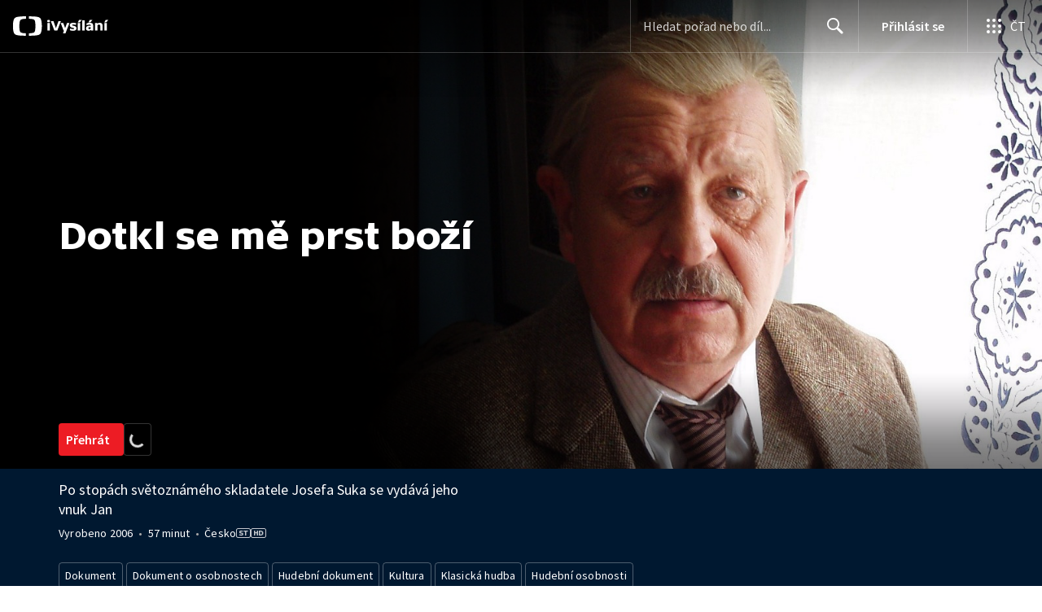

--- FILE ---
content_type: text/plain; charset=utf-8
request_url: https://events.getsitectrl.com/api/v1/events
body_size: 559
content:
{"id":"66f8e955e1b4c943","user_id":"66f8e955e1bd0f81","time":1769050822534,"token":"1769050822.e6283abc0166925714a50e7718ff87e0.bbcc2c9b8e4e3ca778a9a4a3eb487418","geo":{"ip":"18.191.194.240","geopath":"147015:147763:220321:","geoname_id":4509177,"longitude":-83.0061,"latitude":39.9625,"postal_code":"43215","city":"Columbus","region":"Ohio","state_code":"OH","country":"United States","country_code":"US","timezone":"America/New_York"},"ua":{"platform":"Desktop","os":"Mac OS","os_family":"Mac OS X","os_version":"10.15.7","browser":"Other","browser_family":"ClaudeBot","browser_version":"1.0","device":"Spider","device_brand":"Spider","device_model":"Desktop"},"utm":{}}